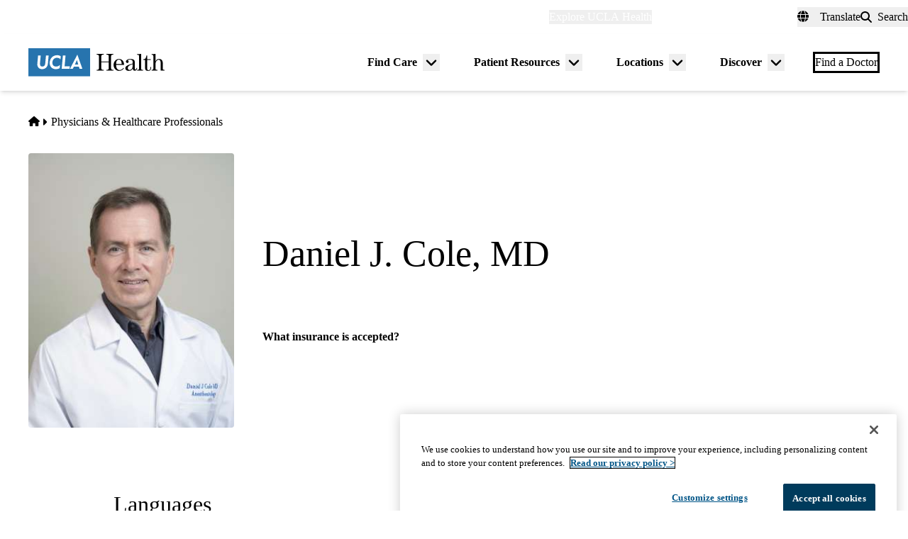

--- FILE ---
content_type: application/javascript; charset=utf-8
request_url: https://secure.adnxs.com/getuidp?callback=jsonp_1768917561233_84661
body_size: -190
content:
jsonp_1768917561233_84661({"uid":"0"})